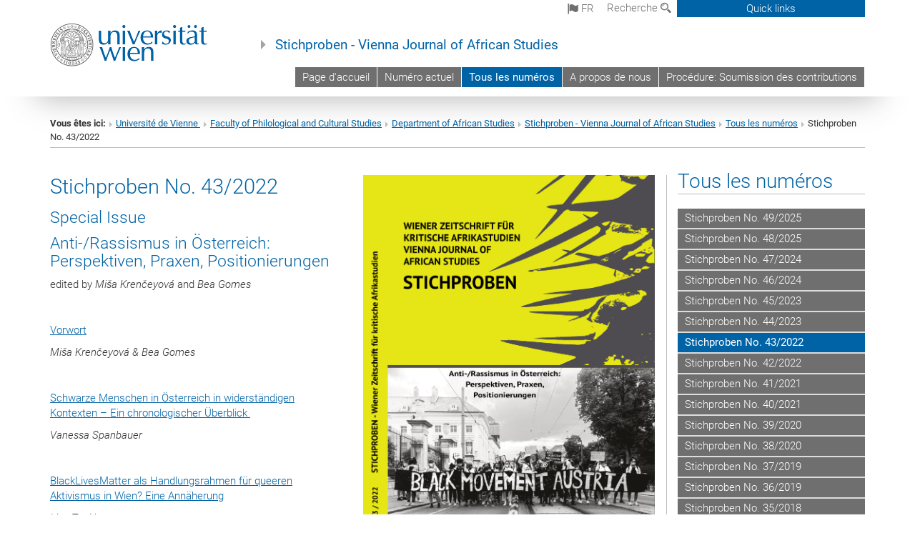

--- FILE ---
content_type: text/html; charset=utf-8
request_url: https://stichproben.univie.ac.at/fr/tous-les-numeros/stichproben-no-432022/
body_size: 13928
content:
<!DOCTYPE html>
<html xmlns="http://www.w3.org/1999/xhtml" xml:lang="fr" lang="fr">
<head prefix="og: http://ogp.me/ns# fb: http://ogp.me/ns/fb# article: http://ogp.me/ns/article#">

<meta charset="utf-8">
<!-- 
	This website is powered by TYPO3 - inspiring people to share!
	TYPO3 is a free open source Content Management Framework initially created by Kasper Skaarhoj and licensed under GNU/GPL.
	TYPO3 is copyright 1998-2017 of Kasper Skaarhoj. Extensions are copyright of their respective owners.
	Information and contribution at http://typo3.org/
-->



<title>Stichproben No. 43/2022</title>
<meta name="generator" content="TYPO3 CMS">


<link rel="stylesheet" type="text/css" href="/typo3temp/stylesheet_b3a206eec6.css?1736368171" media="all">
<link rel="stylesheet" type="text/css" href="/typo3conf/ext/univie_news/Resources/Public/CSS/pwp.css?1615798746" media="all">
<link rel="stylesheet" type="text/css" href="/fileadmin/templates/GLOBAL/CSS/styles.css?1694002451" media="all">
<link rel="stylesheet" type="text/css" href="/fileadmin/templates/GLOBAL/ICONS/style.css?1732114024" media="all">
<link rel="stylesheet" type="text/css" href="/fileadmin/templates/GLOBAL/CSS/print.css?1580200204" media="print">
<link rel="stylesheet" type="text/css" href="/fileadmin/templates/GLOBAL/ICONS/tablesorter/tablesorter.css?1675257657" media="all">
<link rel="stylesheet" type="text/css" href="/fileadmin/templates/GLOBAL/JS/shariff/shariff-vie.css?1681381994" media="all">
<link rel="stylesheet" type="text/css" href="/fileadmin/templates/GLOBAL/CSS/video-js.min.css?1505291824" media="all">
<link rel="stylesheet" type="text/css" href="/fileadmin/templates/GLOBAL/CSS/videojs.thumbnails.css?1505291824" media="all">
<link rel="stylesheet" type="text/css" href="/fileadmin/templates/GLOBAL/EXT/powermail/pm-additional.css?1730119584" media="all">
<link rel="stylesheet" type="text/css" href="/fileadmin/templates/GLOBAL/CSS/added-accessibility.css?1740400409" media="all">
<link rel="stylesheet" type="text/css" href="/fileadmin/templates/GLOBAL/EXT/news/css/news.css?1710158386" media="all">
<link rel="stylesheet" type="text/css" href="/fileadmin/templates/GLOBAL/EXT/univie_pure/pure.css?1692264488" media="all">
<link rel="stylesheet" type="text/css" href="/typo3conf/ext/univie_phaidra/Resources/style.css?1526300968" media="all">
<link rel="stylesheet" type="text/css" href="/typo3temp/stylesheet_240b4ca893.css?1736368171" media="all">


<script src="/uploads/tx_t3jquery/jquery-2.1.x-1.10.x-1.2.x-3.0.x.js?1511251888" type="text/javascript"></script>
<script src="/fileadmin/templates/GLOBAL/JS/videoJS/video.min.js?1505291804" type="application/x-javascript"></script>
<script src="/fileadmin/templates/GLOBAL/JS/videoJS/videojs-contrib-hls.min.js?1505291804" type="application/x-javascript"></script>
<script src="/fileadmin/templates/GLOBAL/JS/videoJS/videojs.thumbnails.js?1505291804" type="application/x-javascript"></script>
<script src="/fileadmin/templates/GLOBAL/JS/videoJS/videojs.persistvolume.js?1505291804" type="application/x-javascript"></script>
<script src="/typo3temp/javascript_9a38f34785.js?1736368171" type="text/javascript"></script>


<link href="/fileadmin/templates/GLOBAL/IMG/favicon.ico" rel="shortcut icon" type="image/vnd.microsoft.icon" />
<link href="/fileadmin/templates/GLOBAL/IMG/favicon-uni.png" rel="apple-touch-icon" type="image/png" />
<link href="/fileadmin/templates/GLOBAL/IMG/favicon-uni.png" rel="shortcut icon" type="image/vnd.microsoft.icon" />

            <meta property="og:base-title" content="Stichproben - Vienna Journal of African Studies" />
            <meta http-equiv="X-UA-Compatible" content="IE=edge">
            <meta name="viewport" content="width=device-width, initial-scale=1">

            <!-- HTML5 shim and Respond.js IE8 support of HTML5 elements and media queries -->
            <!--[if lt IE 9]>
                <script src="https://oss.maxcdn.com/libs/html5shiv/3.7.0/html5shiv.js"></script>
                <script src="https://oss.maxcdn.com/libs/respond.js/1.4.2/respond.min.js"></script>
            <![endif]-->
            <meta name="title" content="Stichproben No. 43/2022" /><meta property="og:site-id" content="183301" /><meta property="og:title" content="Stichproben No. 43/2022" /><meta property="og:type" content="article" /><meta property="og:url" content="https://stichproben.univie.ac.at/fr/tous-les-numeros/stichproben-no-432022/" /><meta name="twitter:card" content="summary_large_image" /><meta name="twitter:title" content="Stichproben No. 43/2022" /><meta name="og:type" content="article" /><meta property="og:url" content="https://stichproben.univie.ac.at/fr/tous-les-numeros/stichproben-no-432022/" /><meta property="og:description" content="Stichproben No. 43/2022" /><meta name="twitter:description" content="Stichproben No. 43/2022" />
            <meta property="og:image" content="https://www.univie.ac.at/fileadmin/templates/GLOBAL/IMG/uni_logo.jpg" />
            <meta property="og:image:type" content="image/jpg" />
            <meta property="og:image:width" content="1200" />
            <meta property="og:image:height" content="630" />
            <meta name="twitter:site" content="univienna" />
                <meta property="og:image" content="https://backend.univie.ac.at/fileadmin/templates/GLOBAL/IMG/uni_logo.jpg" />
                <meta property="og:image:type" content="image/jpg" />
                <meta property="og:image:width" content="1200" />
                <meta property="og:image:height" content="630" />
                <meta name="twitter:site" content="univienna" /><meta property="fb:app_id" content="1752333404993542" />
</head>
<body>

<header>
<nav aria-label="Sprungmarke zum Inhalt" class="skip">
    <a href="#mainContent" class="skip-to-content" tabindex="0" title="skip">Go directly to main content</a>
</nav>

<!-- ==============================================
BEGINN Small Devices
=============================================== -->
<div class="navbar-header skip"><button type="button" id="button-open-menu" class="navbar-toggle my-button" data-toggle="collapse" data-target="#menu-container-mobile" aria-haspopup="true" tabindex="0"><span class="sr-only" id="show-navigation-button-text">Show navigation</span><span class="icon-mainmenue" aria-hidden="true"></span></button></div>
<div class="navbar-collapse collapse hidden-md hidden-lg skip" id="menu-container-mobile">
    <div class="navbar-header">
        <button type="button" class="navbar-toggle menu-open" data-toggle="collapse" data-target="#menu-container-mobile" aria-expanded="true">
            <span class="sr-only" id="hide-navigation-button-text">Hide navigation</span>
            <span class="icon-cancel-circle" aria-hidden="true"></span>
        </button>
    </div>
    <div class="menu-header-mobile col-sx-12 hidden-md hidden-lg">
        <a href="https://www.univie.ac.at/en/"><img width="220" src="/fileadmin/templates/GLOBAL/IMG/uni_logo_220.jpg" class="logo logo-single" alt="University of Vienna - Main page"  data-rjs="3"></a>
    </div>
    <nav aria-label="Main navigation" class="navbar navbar-uni-mobile hidden-md hidden-lg"><ul class="nav navbar-nav navbar-right"><li class="dropdown dropdown-mobile"><a href="/fr/page-daccueil/" target="_self" class="link-text">Page d'accueil</a><a data-toggle="dropdown" href="" class="toggle-icon" role="button" aria-label="Menü öffnen"><span class="icon-navi-close"><span class="sr-only">Show navigation</span>&nbsp;</span></a></li><li class="dropdown dropdown-mobile"><a href="/fr/numero-actuel/" target="_self" class="link-text">Numéro actuel</a><a data-toggle="dropdown" href="" class="toggle-icon" role="button" aria-label="Menü öffnen"><span class="icon-navi-close"><span class="sr-only">Show navigation</span>&nbsp;</span></a></li><li class="dropdown dropdown-mobile act"><a href="/fr/tous-les-numeros/" target="_self" class="link-text act">Tous les numéros</a><a data-toggle="dropdown" href="" class="toggle-icon act" role="button" aria-label="Menü öffnen"><span class="icon-navi-open"><span class="sr-only">Hide navigation</span>&nbsp;</span></a><ul class="dropdown-menu level2"><li class="level2"><a href="/fr/tous-les-numeros/stichproben-no-492025/" target="_self" class="level2">Stichproben No. 49/2025</a></li><li class="level2"><a href="/fr/tous-les-numeros/stichproben-no-482025/" target="_self" class="level2">Stichproben No. 48/2025</a></li><li class="level2"><a href="/fr/tous-les-numeros/stichproben-no-472024/" target="_self" class="level2">Stichproben No. 47/2024</a></li><li class="level2"><a href="/fr/tous-les-numeros/stichproben-no-462024/" target="_self" class="level2">Stichproben No. 46/2024</a></li><li class="level2"><a href="/fr/tous-les-numeros/stichproben-no-452023/" target="_self" class="level2">Stichproben No. 45/2023</a></li><li class="level2"><a href="/fr/tous-les-numeros/stichproben-no-442023/" target="_self" class="level2">Stichproben No. 44/2023</a></li><li class="level2 act"><a href="/fr/tous-les-numeros/stichproben-no-432022/" target="_self" class="level2 act">Stichproben No. 43/2022</a></li><li class="level2"><a href="/fr/tous-les-numeros/stichproben-no-422022/" target="_self" class="level2">Stichproben No. 42/2022</a></li><li class="level2"><a href="/fr/tous-les-numeros/stichproben-no-412021/" target="_self" class="level2">Stichproben No. 41/2021</a></li><li class="level2"><a href="/fr/tous-les-numeros/stichproben-no-402021/" target="_self" class="level2">Stichproben No. 40/2021</a></li><li class="level2"><a href="/fr/tous-les-numeros/stichproben-no-392020/" target="_self" class="level2">Stichproben No. 39/2020</a></li><li class="level2"><a href="/fr/tous-les-numeros/stichproben-no-382020/" target="_self" class="level2">Stichproben No. 38/2020</a></li><li class="level2"><a href="/fr/tous-les-numeros/stichproben-no-372019/" target="_self" class="level2">Stichproben No. 37/2019</a></li><li class="level2"><a href="/fr/tous-les-numeros/stichproben-no-362019/" target="_self" class="level2">Stichproben No. 36/2019</a></li><li class="level2"><a href="/fr/tous-les-numeros/stichproben-no-352018/" target="_self" class="level2">Stichproben No. 35/2018</a></li><li class="level2"><a href="/fr/tous-les-numeros/stichproben-no-342018/" target="_self" class="level2">Stichproben No. 34/2018</a></li><li class="level2"><a href="/fr/tous-les-numeros/stichproben-no-332017/" target="_self" class="level2">Stichproben No. 33/2017</a></li><li class="level2"><a href="/fr/tous-les-numeros/stichproben-no-322017/" target="_self" class="level2">Stichproben No. 32/2017</a></li><li class="level2"><a href="/fr/tous-les-numeros/stichproben-no-312016/" target="_self" class="level2">Stichproben No. 31/2016</a></li><li class="level2"><a href="/fr/tous-les-numeros/stichproben-no-302016/" target="_self" class="level2">Stichproben No. 30/2016</a></li></ul></li><li class="dropdown dropdown-mobile"><a href="/fr/a-propos-de-nous/" target="_self" class="link-text">A propos de nous</a><a data-toggle="dropdown" href="" class="toggle-icon" role="button" aria-label="Menü öffnen"><span class="icon-navi-close"><span class="sr-only">Show navigation</span>&nbsp;</span></a><ul class="dropdown-menu level2"><li class="level2"><a href="/fr/a-propos-de-nous/abonnements/" target="_self" class="level2">Abonnements</a></li></ul></li><li class="dropdown dropdown-mobile"><a href="/fr/procedure-soumission-des-contributions/" target="_self" class="link-text">Procédure: Soumission des contributions</a><a data-toggle="dropdown" href="" class="toggle-icon" role="button" aria-label="Menü öffnen"><span class="icon-navi-close"><span class="sr-only">Show navigation</span>&nbsp;</span></a></li></ul></nav>
</div>

<div id="quicklinks-top-mobile" class="quicklinks-btn-mobile top-row hidden-md hidden-lg skip">
    <a class="quicklinks-open open" data-top-id="" data-top-show="true" href="#" aria-label="Open or close quick links"><span class="icon-cancel-circle" aria-hidden="true"></span></a>
    <nav aria-label="Quick links"><div class="quicklinks-mobile-menu"><div class="panel panel-uni-quicklinks"><div class="panel-heading active"><a href="#quicklinks62988" target="_self" data-toggle="collapse" data-parent="#quicklinks-top-mobile" class="">Information for ...<span class="pull-right icon-navi-open"><span class="sr-only">Hide navigation</span></span></a></div><div id="quicklinks62988" class="panel-collapse collapse in quicklinks-panel"><div class="panel-body"><ul class="indent"><li><a href="http://studieren.univie.ac.at/en/degree-programmes/" target="_blank">Prospective students&nbsp;<span class="sr-only">External link</span><span class="icon-extern"></span></a></li><li><a href="http://studieren.univie.ac.at/en/semester-planning/" target="_blank">Students&nbsp;<span class="sr-only">External link</span><span class="icon-extern"></span></a></li><li><a href="http://forschungsservice.univie.ac.at/en/" target="_blank">Researchers&nbsp;<span class="sr-only">External link</span><span class="icon-extern"></span></a></li><li><a href="http://www.postgraduatecenter.at/en/" target="_blank">Continuing education&nbsp;<span class="sr-only">External link</span><span class="icon-extern"></span></a></li><li><a href="http://www.alumni.ac.at/" target="_blank">Alumni (in German)&nbsp;<span class="sr-only">External link</span><span class="icon-extern"></span></a></li></ul></div></div></div><div class="panel panel-uni-quicklinks"><div class="panel-heading active"><a href="#quicklinks12" target="_self" data-toggle="collapse" data-parent="#quicklinks-top-mobile" class="">Most searched-for services ...<span class="pull-right icon-navi-open"><span class="sr-only">Hide navigation</span></span></a></div><div id="quicklinks12" class="panel-collapse collapse in quicklinks-panel"><div class="panel-body"><ul class="indent"><li><a href="http://studieren.univie.ac.at/en/" target="_blank"><span class="icon-quick-studienpoint"></span>&nbsp;&nbsp;Studying at the University of Vienna&nbsp;<span class="sr-only">External link</span><span class="icon-extern"></span></a></li><li><a href="http://ufind.univie.ac.at/en/search.html" target="_blank"><span class="icon-quick-person"></span>&nbsp;&nbsp;u:find Course / Staff search&nbsp;<span class="sr-only">External link</span><span class="icon-extern"></span></a></li><li><a href="http://zid.univie.ac.at/en/webmail/" target="_blank"><span class="icon-quick-webmail"></span>&nbsp;&nbsp;Webmail&nbsp;<span class="sr-only">External link</span><span class="icon-extern"></span></a></li><li><a href="http://wiki.univie.ac.at" target="_blank"><span class="icon-quick-intranet"></span>&nbsp;&nbsp;Intranet for employees&nbsp;<span class="sr-only">External link</span><span class="icon-extern"></span></a></li><li><a href="http://uspace.univie.ac.at/en" target="_blank"><span class="icon-quick-univis"></span>&nbsp;&nbsp;u:space&nbsp;<span class="sr-only">External link</span><span class="icon-extern"></span></a></li><li><a href="http://bibliothek.univie.ac.at/english/" target="_blank"><span class="icon-quick-biblio"></span>&nbsp;&nbsp;Library&nbsp;<span class="sr-only">External link</span><span class="icon-extern"></span></a></li><li><a href="http://moodle.univie.ac.at" target="_blank"><span class="icon-quick-lesung"></span>&nbsp;&nbsp;Moodle (e-learning)&nbsp;<span class="sr-only">External link</span><span class="icon-extern"></span></a></li><li><a href="http://urise.univie.ac.at/?lang=en" target="_blank"><span class="icon-quick-lesung"></span>&nbsp;&nbsp;u:rise - Professional & Career Development&nbsp;<span class="sr-only">External link</span><span class="icon-extern"></span></a></li><li><a href="http://www.univie.ac.at/en/about-us/organisation-and-structure" target="_blank"><span class="icon-quick-fakultaeten"></span>&nbsp;&nbsp;Faculties & centres&nbsp;<span class="sr-only">External link</span><span class="icon-extern"></span></a></li><li><a href="http://www.univie.ac.at/en/about-us" target="_blank"><span class="icon-quick-kontakt"></span>&nbsp;&nbsp;Contact & services from A to Z&nbsp;<span class="sr-only">External link</span><span class="icon-extern"></span></a></li></ul></div></div></div></div></nav>
</div>

<div class="navbar hidden-md hidden-lg skip" id="top-row-mobile">
    <div class="container-mobile" id="nav-container-mobile">
        <div class="top-row-shadow">
            <div class="row">
                <div class="col-md-12 toprow-mobile">
                    <div class="navbar navbar-top navbar-top-mobile hidden-md hidden-lg">
                        <ul class="nav-pills-top-mobile">
                                
<li class="dropdown">
    <a class="dropdown-toggle" data-toggle="dropdown" href="#">fr <span class="icon-sprache"></span></a>
    <label id="langmenu1" class="hidden-label">Language selection</label>

    <ul class="dropdown-menu-lang dropdown-menu" role="menu" aria-labelledby="langmenu1">

    
        <li role="menuitem">
            <a href="/alle-ausgaben/stichproben-nr-432022/" class="linked-language">Deutsch</a>
        </li>
    
        <li role="menuitem">
            <a href="/en/all-issues/stichproben-no-432022/" class="linked-language">English</a>
        </li>
    
    </ul>

</li>

                            <li class="search-mobile">
                                <a data-top-id="search-top-mobile" id="show-search-button" data-top-show="true" href="#"><span class="sr-only" id="show-search-button-text">Show search form</span><span class="sr-only" id="hide-search-button-text" style="display:none;">Hide search form</span><span class="icon-lupe" aria-hidden="true"></span></a>
                            </li>
                            <li class="quicklinks-btn-mobile">
                                <a data-top-id="quicklinks-top-mobile" data-top-show="true" href="#">Quick links</a>
                            </li>
                        </ul>
                    </div>
                    <div id="search-top-mobile">
                        <ul class="nav nav-tabs-search">
                            <li class="active"><a href="#" data-toggle="tab">Websites</a></li>
                            <li id="search_staff_mobile"><a data-toggle="tab" href="#">Staff search</a></li>
                        </ul>
                        <div class="input-group">
                            <label for="search-mobile">Recherche</label>
                            <form id="mobilesearchform" action="/fr/suche/?no_cache=1" method="GET">
                                <input type="text" class="form-control-search" id="search-mobile" name="q" placeholder="Search term" aria-label="Search term">
                            </form>
                            <span class="input-group-addon-search"><span class="icon-lupe"></span></span>
                        </div>
                    </div>
                </div>
                <div class="col-xs-12">
                    <div class="header-container-mobile col-md-12">
                        <div class="logo-container">
                            <a href="https://www.univie.ac.at/en/"><img width="220" src="/fileadmin/templates/GLOBAL/IMG/uni_logo_220.jpg" class="logo logo-single" alt="University of Vienna - Main page"  data-rjs="3"></a>
                        </div>
                         <nav aria-label="Top navigation" class="navbar navbar-uni hidden-xs hidden-sm"><ul class="nav navbar-nav navbar-right"><li><a href="/fr/page-daccueil/" target="_self">Page d'accueil</a></li><li><a href="/fr/numero-actuel/" target="_self">Numéro actuel</a></li><li class="active"><a href="/fr/tous-les-numeros/" target="_self">Tous les numéros</a></li><li><a href="/fr/a-propos-de-nous/" target="_self">A propos de nous</a></li><li><a href="/fr/procedure-soumission-des-contributions/" target="_self">Procédure: Soumission des contributions</a></li></ul></nav>
                    </div>
                </div>
                <div class="col-xs-12">
                        <div class="header-text-container-mobile col-md-12">
                            <span class="header-text"><a href="/fr/" target="_self">Stichproben - Vienna Journal of African Studies</a></span>
                        </div>
                </div>
            </div>
        </div>
    </div>
</div>
<!-- ==============================================
END Small Devices
=============================================== -->

<!-- ==============================================
BEGINN DESKTOP
=============================================== -->
<style>
.navbar-top {
    display: grid;
    grid-template-rows: auto;
    justify-items: end;
}
#quicklinks-top {
    grid-row-start: 1;
    grid-row-end: 1;
    width: 100%;
}
ul.nav-pills-top {
    grid-row-start: 2;
    grid-row-end:2;
}

.form-holder{
    display: flex;
    justify-content: space-between;
    align-content: space-evenly;
    //align-items: center;
}

.form-holder label{
    display: inline-block;
    padding: 0.2em;
    background-color: #0063a6;
    color:white;
    flex-grow: 1;
}
.radio-holder {
    padding: 0.4em 0 0 0.4em;
    background-color: #0063a6;
    flex-grow: 1;
}
.radio-holder:has(input[type="radio"]:checked) {
    background-color:white;
    font-weight: 300;
}
.radio-holder.active {
    background-color:white;
    font-weight: 300;
}

input[type="radio"]:checked, input[type="radio"]:checked + label {
    background-color:white;
    color: #0063a6;
}
input#search:focus {
    border:2px solid rgba(242, 242, 242, 0.6);
    box-shadow: inset 0 1px 1px rgba(0, 0, 0, 0.075), 0 0 8px rgba(242, 242, 242, 0.6);
}
.dropdown-menu-search {
    width: 336px;
    margin-top: 5px;
}
#quicklinks-top{
    padding:0;
    background:white;
}
.ql-container{
    width: 100vw;
    position: relative;
    left: 50%;
    right: 50%;
    margin-left: -50vw;
    margin-right: -50vw;
    background: #1a74b0 url(/fileadmin/templates/GLOBAL/IMG/quicklinksbackground.png?1535542505) no-repeat;
    padding-top: 25px;
}
</style>
<!-- IMPORTANT:
lib.quicklinks.wrap = <nav aria-label="{LLL:fileadmin/templates/GLOBAL/locallang.xml:quicklinks}"><div class="row">|</div></nav>
-->
<div class="navbar-fixed-top hidden-sm hidden-xs skip" id="top-row">

    <div class="container" id="nav-container">
        <div class="top-row-shadow">
            <div class="row">
                <div class="col-md-12 header-logo-container">
                    <!-- BEGINN Language, Search, Quicklinks -->
                    <div class="navbar navbar-top">
                        <ul class="nav-pills-top navbar-right">
                            <!-- Language -->
                            <li class="dropdown langmenu">
                                
    <a class="dropdown-toggle" data-toggle="dropdown" href="#"><span class="icon-sprache"></span> fr</a>
    <label id="langmenu2" class="hidden-label">Language selection</label>
    <ul class="dropdown-menu-lang dropdown-menu-left desktop dropdown-menu" role="menu" aria-labelledby="langmenu2">

    
        <li role="menuitem">
            <a href="/alle-ausgaben/stichproben-nr-432022/" class="linked-language">Deutsch</a>
        </li>
    
        <li role="menuitem">
            <a href="/en/all-issues/stichproben-no-432022/" class="linked-language">English</a>
        </li>
    
    </ul>

                            </li>
                            <!-- Search -->
                            <li class="dropdown">
                                <button type="button" data-toggle="dropdown" class="dropdown-toggle" id="open-search">Recherche <span class="icon-lupe"></span></button>
                                <div class="dropdown-menu dropdown-menu-left dropdown-menu-search">
                                    <div class="">
                                        <!--<label for="search">Recherche</label>-->
                                        <form id="searchform" class="" action="/fr/suche/?no_cache=1" method="GET">
                                            <div class="form-holder ">
                                                <div class="radio-holder active">
                                                    <input type="radio" id="search-web" value="search-web" name="chooseSearch" checked>
                                                    <label for="search-web" id="label-web">Websites</label>
                                                </div>
                                                <div class="radio-holder">
                                                    <input type="radio" id="search-staff" value="search-staff" name="chooseSearch">
                                                    <label for="search-staff" id="label-staff">Staff search</label>
                                                </div>
                                            </div>
                                            <div class="form-holder">
                                                <input type="text" class="form-control-search" id="search" name="q" placeholder="Search term" aria-label="Search term">
                                                <button id="submit" type="submit" onclick="$('#searchform').submit();"><span class="sr-only">Start search</span><span class="icon-lupe"></span></button>
                                            </div>
                                        </form>
                                    </div>
                                </div>
                            </li>
                            <!-- Quicklinks -->
                            <li class="dropdown quicklinks-btn">
                                <a data-top-id="quicklinks-top" data-top-show="true" data-toggle="dropdown" href="#">Quick links</a>
                            </li>
                        </ul>
                        <!-- BEGINN Quicklinkscontainer -->
                        <div id="quicklinks-top" class="dropdown-toggle">
                            <div class="ql-container">
                                <div class="container">
                                    <nav aria-label="Quick links"><div class="row"><div class="col-md-4 col-md-offset-4"><h3 class="top-row-header">Information for ...</h3><ul><li><a href="http://studieren.univie.ac.at/en/degree-programmes/" target="_blank">Prospective students&nbsp;<span class="sr-only">External link</span><span class="icon-extern"></span></a></li><li><a href="http://studieren.univie.ac.at/en/semester-planning/" target="_blank">Students&nbsp;<span class="sr-only">External link</span><span class="icon-extern"></span></a></li><li><a href="http://forschungsservice.univie.ac.at/en/" target="_blank">Researchers&nbsp;<span class="sr-only">External link</span><span class="icon-extern"></span></a></li><li><a href="http://www.postgraduatecenter.at/en/" target="_blank">Continuing education&nbsp;<span class="sr-only">External link</span><span class="icon-extern"></span></a></li><li><a href="http://www.alumni.ac.at/" target="_blank">Alumni (in German)&nbsp;<span class="sr-only">External link</span><span class="icon-extern"></span></a></li></ul></div><div class="col-md-4"><h3 class="top-row-header">Most searched-for services ...</h3><ul><li><a href="http://studieren.univie.ac.at/en/" target="_blank"><span class="icon-quick-studienpoint"></span>&nbsp;&nbsp;Studying at the University of Vienna&nbsp;<span class="sr-only">External link</span><span class="icon-extern"></span></a></li><li><a href="http://ufind.univie.ac.at/en/search.html" target="_blank"><span class="icon-quick-person"></span>&nbsp;&nbsp;u:find Course / Staff search&nbsp;<span class="sr-only">External link</span><span class="icon-extern"></span></a></li><li><a href="http://zid.univie.ac.at/en/webmail/" target="_blank"><span class="icon-quick-webmail"></span>&nbsp;&nbsp;Webmail&nbsp;<span class="sr-only">External link</span><span class="icon-extern"></span></a></li><li><a href="http://wiki.univie.ac.at" target="_blank"><span class="icon-quick-intranet"></span>&nbsp;&nbsp;Intranet for employees&nbsp;<span class="sr-only">External link</span><span class="icon-extern"></span></a></li><li><a href="http://uspace.univie.ac.at/en" target="_blank"><span class="icon-quick-univis"></span>&nbsp;&nbsp;u:space&nbsp;<span class="sr-only">External link</span><span class="icon-extern"></span></a></li><li><a href="http://bibliothek.univie.ac.at/english/" target="_blank"><span class="icon-quick-biblio"></span>&nbsp;&nbsp;Library&nbsp;<span class="sr-only">External link</span><span class="icon-extern"></span></a></li><li><a href="http://moodle.univie.ac.at" target="_blank"><span class="icon-quick-lesung"></span>&nbsp;&nbsp;Moodle (e-learning)&nbsp;<span class="sr-only">External link</span><span class="icon-extern"></span></a></li><li><a href="http://urise.univie.ac.at/?lang=en" target="_blank"><span class="icon-quick-lesung"></span>&nbsp;&nbsp;u:rise - Professional & Career Development&nbsp;<span class="sr-only">External link</span><span class="icon-extern"></span></a></li><li><a href="http://www.univie.ac.at/en/about-us/organisation-and-structure" target="_blank"><span class="icon-quick-fakultaeten"></span>&nbsp;&nbsp;Faculties & centres&nbsp;<span class="sr-only">External link</span><span class="icon-extern"></span></a></li><li><a href="http://www.univie.ac.at/en/about-us" target="_blank"><span class="icon-quick-kontakt"></span>&nbsp;&nbsp;Contact & services from A to Z&nbsp;<span class="sr-only">External link</span><span class="icon-extern"></span></a></li></ul></div></div></nav>
                                </div>
                            </div>
                        </div>
                        <!-- END Quicklinkscontainer -->
                    </div>
                    <!-- END Language, Search, Quicklinks -->

                    <!-- Logo, Title -->
                    <div class="logo-container">
                        <a href="https://www.univie.ac.at/en/"><img width="220" src="/fileadmin/templates/GLOBAL/IMG/uni_logo_220.jpg" class="logo logo-single" alt="University of Vienna - Main page"  data-rjs="3"></a>
                        <span class="header-text"><a href="/fr/" target="_self">Stichproben - Vienna Journal of African Studies</a></span>
                    </div>
                    <!-- Logo, Title -->

                    <!-- HMenu -->
                    <div class="hmenu">
                        <nav aria-label="Top navigation" class="navbar navbar-uni hidden-xs hidden-sm"><ul class="nav navbar-nav navbar-right"><li><a href="/fr/page-daccueil/" target="_self">Page d'accueil</a></li><li><a href="/fr/numero-actuel/" target="_self">Numéro actuel</a></li><li class="active"><a href="/fr/tous-les-numeros/" target="_self">Tous les numéros</a></li><li><a href="/fr/a-propos-de-nous/" target="_self">A propos de nous</a></li><li><a href="/fr/procedure-soumission-des-contributions/" target="_self">Procédure: Soumission des contributions</a></li></ul></nav>
                    </div>
                    <!-- HMenu -->

                </div>
            </div>
        </div>
    </div>
</div>
<!-- ==============================================
END DESKTOP
=============================================== -->

</header>


    <!-- Standard -->
    <div class="container">
        <div class="breadcrumb-page-container">
            <div class="row">
                <div class="col-md-12">
                    <nav aria-label="Breadcrumbs"><ul class="breadcrumb-page"><li><strong>Vous êtes ici:</strong></li><li class="meta-breadcrumb"><a href="http://www.univie.ac.at/en/" target="_blank">Université de Vienne </a></li><li class="meta-breadcrumb"><a href="https://philkult.univie.ac.at/" target="_blank">Faculty of Philological and Cultural Studies</a></li><li class="meta-breadcrumb"><a href="https://afrika.univie.ac.at" target="_blank">Department of African Studies</a></li><li class="meta-breadcrumb"><a href="/fr/" target="_self">Stichproben - Vienna Journal of African Studies</a></li><li><a href="/fr/tous-les-numeros/" target="_self" title="Tous les numéros">Tous les numéros</a></li><li aria-current="page">Stichproben No. 43/2022</li></ul></nav>
                    <hr class="breadcrumb-page hidden-md hidden-lg">
                </div>
            </div>
            <hr class="breadcrumb-page hidden-xs hidden-sm">
        </div>

        <div class="row">
            <div class="col-md-9 content right-border" id="innerContent">
                <main id="mainContent" class="main-content main">
                    <div class="main">
                     
	<!--  CONTENT ELEMENT, uid:943682/dce_dceuid1 [begin] -->
		<div id="c943682" class="csc-default"><div class="tx-dce-pi1">
	
<!--Replace deactivated field.contentWidth with contentWidth-->

	
	
	
	
	
		<div class="content-element-margin">
			<div class="row">
				<div class="col-md- col-sm-6">
					
						
    <h2>Stichproben No. 43/2022</h2>



					
					<h3> Special Issue</h3>
<h3>Anti-/Rassismus in Österreich: Perspektiven, Praxen, Positionierungen </h3>
<p>edited by <span style="font-style: italic; ">Miša Krenčeyová</span> and <span style="font-style: italic; ">Bea Gomes</span></p>
<p>&nbsp;</p>
<p><a href="/fileadmin/user_upload/p_stichproben/Artikel/Nummer43/43_01_Vorwort.pdf" class="download">Vorwort </a></p>
<p><span style="font-style: italic; ">Miša Krenčeyová &amp; Bea Gomes &nbsp; </span></p>
<p>&nbsp;</p>
<p><a href="/fileadmin/user_upload/p_stichproben/Artikel/Nummer43/43_02_Spanbauer.pdf" class="download">Schwarze Menschen in Österreich in widerständigen Kontexten – Ein chronologischer Überblick&nbsp; </a></p>
<p><span style="font-style: italic; ">Vanessa Spanbauer</span></p>
<p>&nbsp;</p>
<p><a href="/fileadmin/user_upload/p_stichproben/Artikel/Nummer43/43_03_Tackie.pdf" class="download">BlackLivesMatter als Handlungsrahmen für queeren Aktivismus in Wien? Eine Annäherung</a></p>
<p><span style="font-style: italic; ">Lisa Tackie</span></p>
<p>&nbsp;</p>
<p><a href="/fileadmin/user_upload/p_stichproben/Artikel/Nummer43/43_04_Saad.pdf" class="download">Rassismus und bio-psycho-soziale Gesundheit. Zwischen (De)Thematisierung und widerständiger Praxis</a></p>
<p><span style="font-style: italic; ">Farah Saad</span></p>
<p>&nbsp;</p>
<p><a href="/fileadmin/user_upload/p_stichproben/Artikel/Nummer43/43_05_Aping.pdf" class="download">Narrative und Repräsentationen von Afrika in aktuellen österreichischen Schulbüchern</a></p>
<p><span style="font-style: italic; ">Sina Aping, Gudrun Klein, Astou Maraszto, Christa Markom, Maida Schuller, Anna Steinbauer-Holzer</span></p>
<p>&nbsp;</p>
<p><a href="/fileadmin/user_upload/p_stichproben/Artikel/Nummer43/43_06_Englert.pdf" class="download">How Black-Palestinian Solidarity Challenges Discourses on Decolonization and Why This Should Matter in Anti-racism Debates in Austria</a></p>
<p><span style="font-style: italic; ">Birgit Englert</span></p>
<p>&nbsp;</p>
<h3>Revues</h3>
<p><a href="/fileadmin/user_upload/p_stichproben/Artikel/Nummer43/43_07_Ludwig.pdf" class="download">BLACK VOICES/ Kandlbauer, Minitta/ Kandlbauer, Melanie/ Anyanwu, Noomi (Hgs., 2022): War das jetzt rassistisch? 22 Antirassismus-Tipps für den Alltag. Wien/ Graz/ Berlin: Leykam Verlag. 239 Seiten, ISBN 978-3-7011-8241-1.</a></p>
<p><span style="font-style: italic; ">Elisa Ludwig</span></p>
<p>&nbsp;</p>
<h3><a href="/fileadmin/user_upload/p_stichproben/Artikel/Nummer43/43_08_Autorinnen.pdf" class="download">Auteurs</a></h3>
				</div>
				<div class="col-md-6 col-sm-6">
					
						
								<figure class="image-container">
	<p><img src="/fileadmin/_processed_/csm_COVER_Stichproben_43_22_klein_5a12dde6d4.png" class="img-responsive" title="" alt="" /></p>
	
</figure>

							
					
				</div>
			</div>
		</div>
	
	
	


</div></div>
	<!--  CONTENT ELEMENT, uid:943682/dce_dceuid1 [end] -->
		
                     
                     </div>
                </main>
            </div>
            <div class="col-md-3 sidebar content-element-margin">
                <nav aria-label="Sub navigation"><div class="vertical-nav hidden-xs hidden-sm"><h2 class="underline"><a href="/fr/tous-les-numeros/" target="_self" class="level0 act">Tous les numéros</a></h2><ul><li><a href="/fr/tous-les-numeros/stichproben-no-492025/" target="_self" class="level1">Stichproben No. 49/2025</a></li><li><a href="/fr/tous-les-numeros/stichproben-no-482025/" target="_self" class="level1">Stichproben No. 48/2025</a></li><li><a href="/fr/tous-les-numeros/stichproben-no-472024/" target="_self" class="level1">Stichproben No. 47/2024</a></li><li><a href="/fr/tous-les-numeros/stichproben-no-462024/" target="_self" class="level1">Stichproben No. 46/2024</a></li><li><a href="/fr/tous-les-numeros/stichproben-no-452023/" target="_self" class="level1">Stichproben No. 45/2023</a></li><li><a href="/fr/tous-les-numeros/stichproben-no-442023/" target="_self" class="level1">Stichproben No. 44/2023</a></li><li class="act"><a href="/fr/tous-les-numeros/stichproben-no-432022/" target="_self" class="level1 act">Stichproben No. 43/2022</a></li><li><a href="/fr/tous-les-numeros/stichproben-no-422022/" target="_self" class="level1">Stichproben No. 42/2022</a></li><li><a href="/fr/tous-les-numeros/stichproben-no-412021/" target="_self" class="level1">Stichproben No. 41/2021</a></li><li><a href="/fr/tous-les-numeros/stichproben-no-402021/" target="_self" class="level1">Stichproben No. 40/2021</a></li><li><a href="/fr/tous-les-numeros/stichproben-no-392020/" target="_self" class="level1">Stichproben No. 39/2020</a></li><li><a href="/fr/tous-les-numeros/stichproben-no-382020/" target="_self" class="level1">Stichproben No. 38/2020</a></li><li><a href="/fr/tous-les-numeros/stichproben-no-372019/" target="_self" class="level1">Stichproben No. 37/2019</a></li><li><a href="/fr/tous-les-numeros/stichproben-no-362019/" target="_self" class="level1">Stichproben No. 36/2019</a></li><li><a href="/fr/tous-les-numeros/stichproben-no-352018/" target="_self" class="level1">Stichproben No. 35/2018</a></li><li><a href="/fr/tous-les-numeros/stichproben-no-342018/" target="_self" class="level1">Stichproben No. 34/2018</a></li><li><a href="/fr/tous-les-numeros/stichproben-no-332017/" target="_self" class="level1">Stichproben No. 33/2017</a></li><li><a href="/fr/tous-les-numeros/stichproben-no-322017/" target="_self" class="level1">Stichproben No. 32/2017</a></li><li><a href="/fr/tous-les-numeros/stichproben-no-312016/" target="_self" class="level1">Stichproben No. 31/2016</a></li><li><a href="/fr/tous-les-numeros/stichproben-no-302016/" target="_self" class="level1">Stichproben No. 30/2016</a></li></ul></div></nav>
                <aside>
                     
    <h2 class="underline "><span class="icon-kartenkontakte single"></span> Contact</h2>
    <address>
        c/o Institut für Afrikawissenschaften<br />
Spitalgasse 2<br />
UniCampus Hof 5.1.<br />
1090 Wien<br />
<br />
Managing Editors (2025): <br />
AUER Ulrike,<br />
HARISCH Immanuel;<br />
        <abbr title="Telephone">T</abbr>: +43-1-4277-43201 (Ulrike Auer)<br />
        
        
        <a href="javascript:linkTo_UnCryptMailto('ocknvq,uvkejrtqdgp0chtkmcpkuvkmBwpkxkg0ce0cv');">stichproben.afrikanistik<span>&#064;</span>univie.ac.at</a><br />
    </address>
        

                     
                     
                </aside>
            </div>
        </div>
    </div>


<footer>
    <div class="hidden-xs">
        <!--
        <div class="gray-box">
            <div class="container">
                <div class="row">
                    <div class="col-md-8 col-sm-6">
                        <div class="footer-logo-container pull-left">
                        <img width="320" src="/fileadmin/templates/GLOBAL/IMG/uni_logo.png" class="footer-logo" alt="Uni logo">
                        </div>
                    </div>
                    <div class="col-md-4 col-sm-6">
                        <ol class="footer-social pull-right v-align" style="margin-top: 45.5px;">
                          
                        </ol>
                    </div>
                </div>
            </div>
        </div>-->

        <div class="gray-box">
            <div class="container">
              <h2 class="underline">Information for ...</h2><div class="row"><div class="col-md-3"><div class="footer-quicklinks-list"><a href="http://studieren.univie.ac.at/en/degree-programmes/" target="_blank">Prospective students</a></div></div><div class="col-md-3"><div class="footer-quicklinks-list"><a href="http://studieren.univie.ac.at/en/semester-planning/" target="_blank">Students</a></div></div><div class="col-md-3"><div class="footer-quicklinks-list"><a href="http://forschungsservice.univie.ac.at/en/" target="_blank">Researchers</a></div></div><div class="col-md-3"><div class="footer-quicklinks-list"><a href="http://www.postgraduatecenter.at/en/" target="_blank">Continuing education</a></div></div><div class="col-md-3"><div class="footer-quicklinks-list"><a href="http://www.alumni.ac.at/" target="_blank">Alumni (in German)</a></div></div></div><h2 class="underline">Most searched-for services ...</h2><div class="row"><div class="col-md-3"><div class="footer-quicklinks-list"><a href="http://studieren.univie.ac.at/en/" target="_blank">Studying at the University of Vienna</a></div></div><div class="col-md-3"><div class="footer-quicklinks-list"><a href="http://ufind.univie.ac.at/en/search.html" target="_blank">u:find Course / Staff search</a></div></div><div class="col-md-3"><div class="footer-quicklinks-list"><a href="http://zid.univie.ac.at/en/webmail/" target="_blank">Webmail</a></div></div><div class="col-md-3"><div class="footer-quicklinks-list"><a href="http://wiki.univie.ac.at" target="_blank">Intranet for employees</a></div></div><div class="col-md-3"><div class="footer-quicklinks-list"><a href="http://uspace.univie.ac.at/en" target="_blank">u:space</a></div></div><div class="col-md-3"><div class="footer-quicklinks-list"><a href="http://bibliothek.univie.ac.at/english/" target="_blank">Library</a></div></div><div class="col-md-3"><div class="footer-quicklinks-list"><a href="http://moodle.univie.ac.at" target="_blank">Moodle (e-learning)</a></div></div><div class="col-md-3"><div class="footer-quicklinks-list"><a href="http://urise.univie.ac.at/?lang=en" target="_blank">u:rise - Professional & Career Development</a></div></div><div class="col-md-3"><div class="footer-quicklinks-list"><a href="http://www.univie.ac.at/en/about-us/organisation-and-structure" target="_blank">Faculties & centres</a></div></div><div class="col-md-3"><div class="footer-quicklinks-list"><a href="http://www.univie.ac.at/en/about-us" target="_blank">Contact & services from A to Z</a></div></div></div><div class="row footer-margin"></div>
            </div>
        </div>
        <div class="container">
            <div class="row footer-address-box">
                <div class="col-md-6">
                    <address>Université de Vienne | Universitätsring 1 | 1010 Vienne | <abbr title="Telephone">T</abbr> +43-1-4277-0</address>
                </div>
                <div class="col-md-6">
                    <p class="pull-right"><a href="/fr/sitemap/" target="_self">Plan du site</a>&nbsp;|&nbsp;<wbr><a href="/fr/impressum/" target="_self">Imprint</a>&nbsp;|&nbsp;<wbr><a href="https://www.univie.ac.at/en/about-us/accessibility/" target="_blank" rel="noopener">Accessibility</a>&nbsp;|&nbsp;<wbr><a href="https://dsba.univie.ac.at/en/data-protection-declaration/">Data Protection Declaration</a>&nbsp;|&nbsp;<a href="javascript:window.print()">Version imprimable</a></p>
                </div>
            </div>
        </div>
    </div>
    <div class="visible-xs-block">
        <div class="gray-box mobile-footer">
            <div class="container">
                <!--<div class="row">
                    <div class="col-xs-9"><a href="#"><img width="200" src="/fileadmin/templates/GLOBAL/IMG/uni_logo.png" class="footer-logo" alt="Uni logo"></a></div>
                </div>-->
                <div class="row">
                    <div class="col-xs-12">
                        <address>Université de Vienne | Universitätsring 1 | 1010 Vienne | <abbr title="Telephone">T</abbr> +43-1-4277-0</address>
                    </div>
                </div>
                <!--<div class="row">
                    <div class="col-xs-12">
                        <ol class="footer-social">
                            
                        </ol>
                    </div>
                </div>-->
                <div class="row">
                    <div class="col-xs-12">
                        <p><a href="/fr/sitemap/" target="_self">Plan du site</a>&nbsp;|&nbsp;<wbr><a href="/fr/impressum/" target="_self">Imprint</a>&nbsp;|&nbsp;<wbr><a href="https://www.univie.ac.at/en/about-us/accessibility/" target="_blank" rel="noopener">Accessibility</a>&nbsp;|&nbsp;<wbr><a href="https://dsba.univie.ac.at/en/data-protection-declaration/">Data Protection Declaration</a>&nbsp;|&nbsp;<a href="javascript:window.print()">Version imprimable</a></p>
                    </div>
                </div>
            </div>
        </div>
    </div>
    <script type="text/javascript">
      
    </script>
    
   <div class="cookie-bar row">
      <div class="col-md-11 col-sm-12">This website uses cookies to optimize your browser experience. You can accept these by clicking the OK button. Find out more information in our <a href="https://dsba.univie.ac.at/en/data-protection-declaration/">Data Protection Declaration</a>.</div><div class="col-md-1 col-sm-12"><a class="cookiebar-close">OK</a></div>
   </div>

    
</footer>
<script src="/fileadmin/templates/GLOBAL/JS/application.js?1670943020" type="text/javascript"></script>
<script src="/typo3conf/ext/univie_news/Resources/Public/Javascript/podlove-web-player.js?1615533802" type="text/javascript"></script>
<script src="/fileadmin/templates/GLOBAL/JS/jquery.tablesorter.js?1647502980" type="text/javascript"></script>
<script src="/fileadmin/templates/GLOBAL/JS/global.js?1701433927" type="text/javascript"></script>
<script src="/fileadmin/templates/GLOBAL/JS/retina.min.js?1481877467" type="text/javascript"></script>
<script src="/fileadmin/templates/GLOBAL/JS/shariff/shariff.complete.js?1558512710" type="text/javascript"></script>
<script src="/fileadmin/templates/GLOBAL/EXT/powermail/Js/jquery.datetimepicker.js?1482159144" type="text/javascript"></script>
<script src="/typo3conf/ext/powermail/Resources/Public/JavaScripts/Libraries/parsley.min.js?1511170796" type="text/javascript"></script>
<script src="/fileadmin/templates/GLOBAL/EXT/powermail/Js/tabs.js?1679058888" type="text/javascript"></script>
<script src="/typo3conf/ext/powermail/Resources/Public/JavaScripts/Powermail/Form.min.js?1511170796" type="text/javascript"></script>
<script src="/typo3conf/ext/univie_phaidra/js/utility.js?1525783145" type="text/javascript"></script>
<script src="/typo3conf/ext/univie_search/Resources/Public/Javascript/fusion-click.js?1639470332" type="text/javascript"></script>


</body>
</html>